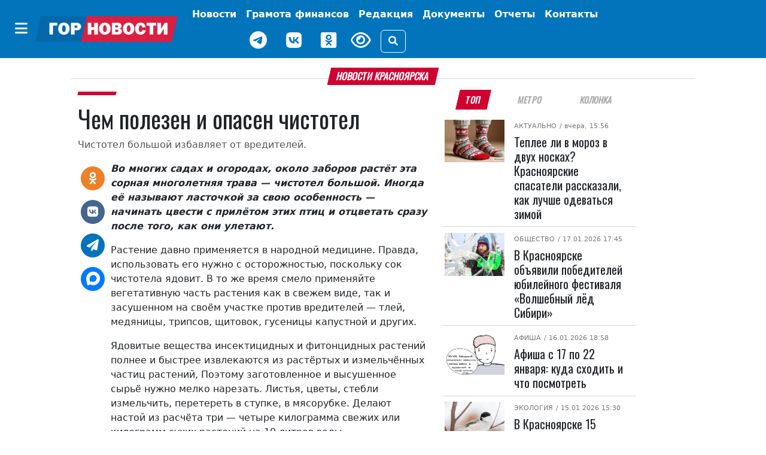

--- FILE ---
content_type: text/html; charset=UTF-8
request_url: https://gornovosti.ru/news/76721/
body_size: 16914
content:
<!DOCTYPE html>
<html lang="ru">
<head>
	<meta charset="utf-8">
	<meta content="width=device-width, initial-scale=1, shrink-to-fit=no" name="viewport">

	<meta property="og:type" content="website">
        <meta property="og:site_name" content="Городские Новости Красноярск">
        <meta property="og:locale" content="ru_RU">

	<meta property="og:title" content="Чем полезен и опасен чистотел | Горновости">
	<meta property="og:description" content="Чистотел большой избавляет от вредителей.. Лента новостей города Красноярска, экономика, культура, спорт, происшествия.">
	<meta property="og:url" content="https://gornovosti.ru/news/76721/">
	<meta property="og:image" content="https://gornovosti.ru">
	<meta name="twitter:card" content="summary_large_image">
	<link rel="preconnect" href="https://fonts.googleapis.com">
	<link rel="preconnect" href="https://fonts.gstatic.com" crossorigin>

	<link rel="icon" type="image/x-icon" href="/favicon.svg">
	<link rel="apple-touch-icon" sizes="180x180" href="/apple-touch-icon.png">
	<link rel="shortcut icon" href="/favicon.ico">
	<link rel="shortcut icon" type="image/png" href="/favicon.png">

	<title>Чем полезен и опасен чистотел | Горновости</title>
<meta http-equiv="Content-Type" content="text/html; charset=UTF-8" />
<meta name="description" content="Чистотел большой избавляет от вредителей.. Лента новостей города Красноярска, экономика, культура, спорт, происшествия." />
<link href="/bitrix/css/dbogdanoff.cookie/style.css?17521210661367" type="text/css"  rel="stylesheet" />
<link href="/local/templates/.default/components/bitrix/news/.default/bitrix/news.detail/.default/style.css?17519765923615" type="text/css"  rel="stylesheet" />
<link href="/local/templates/main/css/bootstrap.5.2.3.min.css?1744968847194901" type="text/css"  data-template-style="true"  rel="stylesheet" />
<link href="/local/templates/main/css/fa.6.1.1.all.min.css?1744968859100782" type="text/css"  data-template-style="true"  rel="stylesheet" />
<link href="/local/templates/main/css/lidrekon-special-hover.min.css?17449690045703" type="text/css"  data-template-style="true"  rel="stylesheet" />
<link href="/local/templates/main/css/jquery.fancybox.min.css?174496548517487" type="text/css"  data-template-style="true"  rel="stylesheet" />
<link href="/local/templates/main/template_styles.css?176283549023221" type="text/css"  data-template-style="true"  rel="stylesheet" />
<script src="/bitrix/js/dbogdanoff.cookie/script.js?17581678973196"></script>


<script src="/local/templates/main/js/4bf124df.js?17449645616713"></script>
<script src="/local/templates/main/js/single_play.js?1744964701262"></script>
<script src="/local/templates/main/js/jquery-3.6.0.min.js?174496535789501"></script>
<script src="/local/templates/main/js/jquery.fancybox.min.js?174496547568253"></script>
<script src="/local/templates/main/js/bootstrap.bundle.min.js?174496538980420"></script>
<script src="/local/templates/main/js/popper.min.js?174496537321004"></script>
<script src="/local/templates/main/js/uhpv-hover-full.min.js?174496540243983"></script>
<script src="/local/templates/main/js/custom.js?17525498354814"></script>

</head>
<body class="">
	<div id="panel"></div>
    <div class="d-flex justify-content-center banner-container top" data-banner-label="top">
    









    </div>
    <header class="main-menu mb-3">
        <nav class="navbar navbar-expand-xl py-1">
            <div class="container-fluid justify-content-center">
                <div class="align-items-center d-flex no-wrap"><button class="btn d-none d-xl-inline-block" type="button" data-bs-toggle="offcanvas" data-bs-target="#offcanvasMenu" aria-controls="offcanvasMenu" name="offcanvas-toggle"><i class="fa-solid fa-bars fs-4 text-white"></i></button><a href="/" class="navbar-brand"><img class="img-fluid" src="/static/img/gornovosti.png" data-fallbacks='["/static/img/gornovosti.svg", "/static/img/gornovosti.webp"]' alt="Городские Новости Красноярск" /></a><button class="navbar-toggler border-0" type="button" data-bs-toggle="collapse" data-bs-target="#navbarSupportedContent" aria-controls="navbarSupportedContent" aria-expanded="false" aria-label="Toggle navigation"><i class="fa-solid fa-bars fs-4 text-white"></i></button></div>
                <div class="collapse navbar-collapse" id="navbarSupportedContent">
                    <ul class="navbar-nav align-items-xl-center flex-wrap">
                        <li class="nav-item"><a class="nav-link text-white fw-bold p-0 m-0" href="index.html"></a></li>
                        <li class="nav-item p-0 m-0 text-center"><a class="nav-link text-white fw-bold d-inline-block d-xl-none" href="index.html#" type="button" data-bs-toggle="offcanvas" data-bs-target="#offcanvasMenu" aria-controls="offcanvasMenu">Категории</a></li>
                        <li class="nav-item d-flex align-items-center justify-content-center "><a class="nav-link text-white fw-bold " href="/news/" target="_self" aria-current="page">
                                Новости
                            </a></li>
                        <li class="nav-item d-flex align-items-center justify-content-center "><a class="nav-link text-white fw-bold tag as-menu" href="/news/category/gramota-finansov/" target="_self" aria-current="page">
                                Грамота финансов
                            </a></li>
                        <li class="nav-item d-flex align-items-center justify-content-center "><a class="nav-link text-white fw-bold " href="/team/" target="_self" aria-current="page">
                                Редакция
                            </a></li>
                        <!--<li class="nav-item d-flex align-items-center justify-content-center "><a class="nav-link text-white fw-bold btn btn-warning px-2" href="/service005/" target="_self" aria-current="page">
                                005
                            </a></li>-->
                        <li class="nav-item d-flex align-items-center justify-content-center "><a class="nav-link text-white fw-bold tag as-menu" href="/dokumenty/" target="_self" aria-current="page">
                                Документы
                            </a></li>
                        <li class="nav-item d-flex align-items-center justify-content-center "><a class="nav-link text-white fw-bold tag as-menu" href="/otchety/" target="_self" aria-current="page">
                                Отчеты
                            </a></li>
                            <li class="nav-item d-flex align-items-center justify-content-center "><a class="nav-link text-white fw-bold tag as-menu" href="/contact/" target="_self" aria-current="page">
                                Контакты
                            </a></li>
                        <div class="d-flex justify-content-center align-items-center flex-wrap">
                            <li class="nav-item weather d-flex">
                                <div id="weather_component" class="nav-link"></div>
                            </li>
                            <li class="nav-item d-flex"><a href="https://t.me/gornovosti" class="me-3 nav-link" aria-label="Наш telegram канал"><i class="fab fa-telegram-plane text-white" style="font-size: 30px;"></i></a></li>
                            <li class="nav-item d-flex"><a href="https://vk.com/gornovostikrsk" class="me-3 nav-link" aria-label="Наша группа в VK"><i class="fab fa-vk text-white" style="font-size: 30px;"></i></a></li>
                            <li class="nav-item d-flex"><a href="https://ok.ru/gornovosti" class="me-3 nav-link" aria-label="Наша группа в одноклассниках"><i class="fab fa-odnoklassniki-square text-white" style="font-size: 30px;"></i></a></li>
                            <li class="nav-item view d-flex"><a href="index.html#" id="specialButton" class="view text-white" title="Версия сайта для слабовидящих"><i class="fa-regular fa-eye me-3" alt="ВЕРСИЯ ДЛЯ СЛАБОВИДЯЩИХ" style="font-size: 30px;"></i></a></li>
                            <li class="nav-item justify-content-sm-end d-flex align-items-center"><button type="button" class="btn btn-outline-light" data-bs-toggle="modal" data-bs-target="#search_modal" data-placement="right" title="Поиск"><i class="fas fa-search"></i></button></li>
                        </div>
                    </ul>
                </div>
            </div>
        </nav>
        <div class="offcanvas offcanvas-start" tabindex="-1" id="offcanvasMenu" aria-labelledby="offcanvasMenuLabel">
            <div class="offcanvas-header border-bottom">
                <h5 class="offcanvas-title text-white w-100 text-center" id="offcanvasMenuLabel">Категории</h5><button type="button" class="btn py-0" data-bs-dismiss="offcanvas" aria-label="Close"><i class="fa-solid fa-xmark fs-4 text-white-50"></i></button>
            </div>
            <div class="offcanvas-body">


			 <div class="cat_menu mx-4 mb-3"><a class="text-white text-decoration-none tag" href="/news/category/400-letie-krasnoyarska/">
         400-летие Красноярска     </a></div>
	
			 <div class="cat_menu mx-4 mb-3"><a class="text-white text-decoration-none tag" href="/news/category/aktualno/">
         Актуально     </a></div>
	
			 <div class="cat_menu mx-4 mb-3"><a class="text-white text-decoration-none tag" href="/news/category/afisha/">
         Афиша     </a></div>
	
			 <div class="cat_menu mx-4 mb-3"><a class="text-white text-decoration-none tag" href="/news/category/biznes/">
         Бизнес     </a></div>
	
			 <div class="cat_menu mx-4 mb-3"><a class="text-white text-decoration-none tag" href="/news/category/geroi-sredi-nas/">
         Герои среди нас     </a></div>
	
			 <div class="cat_menu mx-4 mb-3"><a class="text-white text-decoration-none tag" href="/news/category/gramota-finansov/">
         Грамота финансов     </a></div>
	
			 <div class="cat_menu mx-4 mb-3"><a class="text-white text-decoration-none tag" href="/news/category/detskij-rajon/">
         Детский район     </a></div>
	
			 <div class="cat_menu mx-4 mb-3"><a class="text-white text-decoration-none tag" href="/news/category/dokumenty/">
         Документы     </a></div>
	
			 <div class="cat_menu mx-4 mb-3"><a class="text-white text-decoration-none tag" href="/news/category/zhkkh-i-blagoustroystvo/">
         ЖКХ     </a></div>
	
			 <div class="cat_menu mx-4 mb-3"><a class="text-white text-decoration-none tag" href="/news/category/prospekt-kultury/">
         Культура     </a></div>
	
			 <div class="cat_menu mx-4 mb-3"><a class="text-white text-decoration-none tag" href="/news/category/na-peredovoy-zhizni/">
         На передовой жизни     </a></div>
	
			 <div class="cat_menu mx-4 mb-3"><a class="text-white text-decoration-none tag" href="/news/category/nauka-i-obrazovanie/">
         Наука и образование     </a></div>
	
			 <div class="cat_menu mx-4 mb-3"><a class="text-white text-decoration-none tag" href="/news/category/obereg/">
         Оберег     </a></div>
	
			 <div class="cat_menu mx-4 mb-3"><a class="text-white text-decoration-none tag" href="/news/category/obshchestvo/">
         Общество     </a></div>
	
			 <div class="cat_menu mx-4 mb-3"><a class="text-white text-decoration-none tag" href="/news/category/otkrytyy-mikrofon/">
         Открытый микрофон     </a></div>
	
			 <div class="cat_menu mx-4 mb-3"><a class="text-white text-decoration-none tag" href="/news/category/otchety/">
         Отчеты     </a></div>
	
			 <div class="cat_menu mx-4 mb-3"><a class="text-white text-decoration-none tag" href="/news/category/politika/">
         Политика     </a></div>
	
			 <div class="cat_menu mx-4 mb-3"><a class="text-white text-decoration-none tag" href="/news/category/bezopasnost-i-pravoporyadok/">
         Происшествия     </a></div>
	
			 <div class="cat_menu mx-4 mb-3"><a class="text-white text-decoration-none tag" href="/news/category/psikhologiya/">
         Психология     </a></div>
	
			 <div class="cat_menu mx-4 mb-3"><a class="text-white text-decoration-none tag" href="/news/category/stadion/">
         Спорт     </a></div>
	
			 <div class="cat_menu mx-4 mb-3"><a class="text-white text-decoration-none tag" href="/news/category/stroitelstvo-i-blagoustroystvo/">
         Строительство и благоустройство     </a></div>
	
			 <div class="cat_menu mx-4 mb-3"><a class="text-white text-decoration-none tag" href="/news/category/pro-dvizhenie/">
         Транспорт и дороги     </a></div>
	
			 <div class="cat_menu mx-4 mb-3"><a class="text-white text-decoration-none tag" href="/news/category/turizm-i-puteshestviya/">
         Туризм и путешествия     </a></div>
	
			 <div class="cat_menu mx-4 mb-3"><a class="text-white text-decoration-none tag" href="/news/category/ekologiya/">
         Экология     </a></div>
	
			 <div class="cat_menu mx-4 mb-3"><a class="text-white text-decoration-none tag" href="/news/category/ekonomika/">
         Экономика     </a></div>
	

            </div>
        </div>
    </header>
    <div class="modal search fade" id="search_modal" tabindex="-1" aria-labelledby="search_modalLabel" aria-hidden="true">
        <div class="modal-dialog">
            <div class="modal-content">
                <div class="modal-header">
                    <form class="" action="/search/">
                        <div class="input-group"><input type="search" class="form-control search_field p-0" placeholder="Поиск" value="" name="q"><span class="input-group-text"><button class="search_btn p-0" type="submit"><i class="fas fa-search"></i></button></span></div>
                    </form>
                </div>
            </div>
        </div>
    </div>
    <script>
        document.querySelector("img").onerror = function() {
            let fallbacks = JSON.parse(this.dataset.fallbacks);
            let index = this.dataset.index || 0;
            if (index >= fallbacks.length) return;
            let next = fallbacks[index];
            this.src = next;
            index++;
            this.dataset.index = index;
        };
    </script>

    <div class="container-xl">



<div class="row article-detail-lead px-2 px-lg-5">
	<div class="col-md-12 p-0">
		<h1 class="h6 divider"><span class="block-header mb-2">Новости Красноярска</span></h1>
	</div>
</div>

<div class="row px-2 px-lg-5">
 

      <div class="col-12 col-lg-7">
         <article class="news_xl">
            <h2 class="fs-6 category category-header"><a class="category ff-category-header" href="/news/76721/"></a></h2>

			<h1 class="ff-block-header text-header news news">
               Чем полезен и опасен чистотел            </h1>
            <p class="article-lead">Чистотел большой избавляет от вредителей.</p>


            <div class="blog-post row">

               <aside class="social col-12 col-lg-1 justify-content-center my-3 my-lg-0">
                  <div class="d-flex justify-content-center text-center d-lg-block sticky-top">
                     <div class="py-2"><a href="https://connect.ok.ru/offer?url=https://gornovosti.ru/news/76721/" rel="nofollow" target="_blank"><span class="fa-stack fs-5"><i class="fa-solid fa-circle  odnoklassniki-color fa-stack-2x"></i><i class="fab fa-odnoklassniki fa-stack-1x fa-inverse"></i></span></a></div>
                     <div class="py-2"><a href="http://vkontakte.ru/share.php?url=https://gornovosti.ru/news/76721/" rel="nofollow" target="_blank"><span class="fa-stack fs-5"><i class="fa-solid fa-circle vk-color fa-stack-2x"></i><i class="fab fa-vk fa-stack-1x fa-inverse"></i></span></a></div>
                     <div class="py-2"><a href="https://telegram.me/share/url?text=Главные Gornovosti недели: Чем полезен и опасен чистотел&amp;url=https://gornovosti.ru/news/76721/" rel="nofollow" target="_blank"><span class="fa-stack fs-5"><i class="fa-solid fa-circle telegram-color fa-stack-2x"></i><i class="fa-solid fa-paper-plane fa-stack-1x fa-inverse"></i></span></a></div>
                     <div class="py-2"><a href="https://max.ru/gornovosti" rel="nofollow" target="_blank"><span class="fa-stack fs-5"><i class="fa-solid fa-circle max-color fa-stack-2x"></i><i class="fa-solid fa-max fa-stack-1x fa-inverse"></i></span></a></div>
                  </div>
               </aside>

               <div class="col-12 col-lg-11 news-body ps-3">
                  <div class="article-detail">
																<p><em><strong>Во многих садах и огородах, около заборов растёт эта сорная многолетняя трава — чистотел большой. Иногда её называют ласточкой за свою особенность — начинать цвести с прилётом этих птиц и отцветать сразу после того, как они улетают.</strong></em></p>
<p>Растение давно применяется в народной медицине. Правда, использовать его нужно с осторожностью, поскольку сок чистотела ядовит. В то же время смело применяйте вегетативную часть растения как в свежем виде, так и засушенном на своём участке против вредителей — тлей, медяницы, трипсов, щитовок, гусеницы капустной и других.</p>
<p>Ядовитые вещества инсектицидных и фитонцидных растений полнее и быстрее извлекаются из растёртых и измельчённых частиц растений, Поэтому заготовленное и высушенное сырьё нужно мелко нарезать. Листья, цветы, стебли измельчить, перетереть в ступке, в мясорубке. Делают настой из расчёта три — четыре килограмма свежих или килограмм сухих растений на 10 литров воды.</p>
<p>Для приготовления настоя измельчённый растительный материал помещают в ведро или другую ёмкость, которая имеет плотно прилегающую металлическую крышку.</p>
<p>Высыпают в ёмкость необходимое количество сырья, заливают кипятком, закрывают крышкой. Ёмкость ставят на слабый огонь. Жидкость доводить до кипения не нужно. Но следует, чтобы она хорошо прогрелась. Затем жидкость сливают, охлаждают и процеживают вначале через мелкое металлическое сито, а затем через чистую мешковину или несколько слоёв марли. Если сразу весь приготовленный настой использовать нет возможности, оставляют его на хранение в прохладном тёмном месте.</p>
<p>Можно из чистотела приготовить и отвар — также из измельчённого сырья и в аналогичной посуде. Сначала заливают сырье тёплой или холодной водой. Кипятят в течение 25—30 минут. Ёмкость должна быть закрытой, но не герметично, чтобы выходил пар. По мере испарения воду доливают до первоначального объёма. После приготовления отвар охлаждают и фильтруют (чтобы не засорялся опрыскиватель). Излишки сливают в плотно закрывающуюся посуду и хранят так же, как и настой. Важный момент: на свету настой и отвар быстро теряют свои ядовитые для вредителей и болезней свойства. Поэтому и важно хранить жидкость в тёмном и прохладном месте.</p>
<p>Чтобы обработка поражённых растений была более эффективной, необходимо учитывать следующее: отвары и настои следует наносить на культуры мелко распылёнными. Обрабатывают прежде всего нижнюю часть листьев, где в основном паразитируют вредители и болезни. Наконечник опрыскивателя должен быть на расстоянии 50—60 сантиметров от обрабатываемой поверхности.</p>
<p>При жаркой погоде лучше всего опрыскивать утром, после высыхания росы, или вечером, до её выпадения. При сильном ветре, перед дождём или после него растения не опрыскивают. Настои и отвары перед заливкой в опрыскиватель тщательно фильтруют через марлю.</p>
<p>Опыление растений инсектицидными порошками, в отличие от опрыскивания, проводят после дождя или рано утром по росе — тогда частицы порошка хорошо удерживаются на влажных растениях. Общие нормы расхода рабочей жидкости на одно растение:</p>
<p>— молодые (до пяти лет) плодовые деревья — до двух литров на дерево;</p>
<p>— плодовые деревья — до пяти литров на дерево;</p>
<p>— крыжовник плодоносящий — до литра на куст;</p>
<p>— малина и земляника (виктория) — до полутора литров на 10 кв. метров плантации;</p>
<p>— помидоры и огурцы в защищённом грунте — до литра на 10 кв. метров.</p>
<p>Использование чистотела против капустных белянок, моли, морковной мухи: нужно окуривать порошком растения грядки два-три раза через неделю.</p>
<p>Лучше проводить такую работу во второй половине дня. Если установилась сухая погода, предварительно поливают растения из лейки. А после обработки порошком орошение не проводят. Тогда он сохраняет свой стойкий специфический запах. В результате моль, бабочки и мухи к растениям не подлетают.</p>
<p>Личинки проволочника тоже можно уничтожить средством на основе чистотела. 500 граммов подсушенного сорняка заливают 10 литрами воды и настаивают час. Если смесь стала коричневой, это говорит о её готовности. Смесью поливают почву вокруг поражённой культуры.</p>
<p><em>Использование чистотела в огороде требует соблюдения определённых мер предосторожности: перед началом работы надеть защитные перчатки. После работы руки тщательно вымыть с мылом.</em></p>
										                  </div>

		 
                  <footer class="">
                     <aside class="tags d-flex article-tags flex-wrap align-items-baseline justify-content-around my-3 flex-wrap"><span class="tag-header">ТЕГИ:</span>
										 </aside>

                     <div class="author my-4 d-flex flex-wrap justify-content-end">
<address class="user_sm mb-0 d-flex align-items-center me-4" itemprop="author" itemscope="" itemtype="https://schema.org/Person"><img src="/upload/resize_cache/iblock/f6a/x3c7r0wqzaxrnwum253dkdefel8z33kg/24_24_2/gorodskie.jpg" width="24" height="24" class="img-fluid rounded-circle" itemprop="image">
									   &nbsp;<a href="/author/gorodskie-novosti/" class="ff-block-header text-header text-black-50" itemprop="url"><span itemprop="name">Городские новости</span></a>
						</address>                     </div>
                     <time datetime="2020-07-25+0718:00:00+07:00" class="date small text-muted">Опубликовано: <i class="fa fa-calendar-alt ms-2 me-1"></i>25.07.2020 18:00</time>
                     <aside class="promo-old-school mb-2"><strong>Мы в <a href="https://ok.ru/gornovosti">«Одноклассниках»</a></strong></aside>
                     <aside class="d-none d-lg-flex justify-content-center py-3 banner-container main loaded" data-banner-label="main">
                        <div class="banner_item">
                           <!-- Это заголовок страницы. -->
                           <!-- Yandex.RTB -->
                           <script>window.yaContextCb=window.yaContextCb||[]</script>
                           <script src="https://yandex.ru/ads/system/context.js" async=""></script>
                           <title></title>
                           <!-- Это раздел с контентом сайта. -->
                           <!-- Yandex.RTB R-A-751529-1 -->
                           <div id="yandex_rtb_R-A-751529-1"></div>
                           <script>window.yaContextCb.push(()=>{
                              Ya.Context.AdvManager.render({
                                renderTo: 'yandex_rtb_R-A-751529-1',
                                blockId: 'R-A-751529-1'
                              })
                              })
                           </script>
                        </div>
                     </aside>
                     <aside class="d-none d-lg-flex justify-content-center py-3 banner-container py-3 right d-block d-lg-none" data-banner-label="right"></aside>
                     <aside class="d-none d-lg-flex justify-content-center py-3 banner-container py-3 right_bottom d-block d-lg-none" data-banner-label="right_bottom"></aside>
                  </footer>

               </div>

            </div>
         </article>

      </div>

<!-- <p><a href="/news/">Возврат к списку</a></p> -->


<div class="col-12 col-lg-4 bg-color">
		<ul class="nav nav-tabs fox px-3 px-lg-2 justify-content-around mb-2 border-0" id="Tag" role="tablist">
<li class="nav-item ps-1 ps-lg-0" role="presentation"><button class="nav-link active" id="b-tab-1" data-bs-toggle="tab" data-bs-target="#ntab-pane1" type="button" role="tab" aria-controls="ntab-pane1" aria-selected="true">ТОП</button> </li><li class="nav-item" role="presentation"><button class="nav-link" id="b-tab-2" data-bs-toggle="tab" data-bs-target="#ntab-pane2" type="button" role="tab" aria-controls="ntab-pane2" aria-selected="true">Метро</button> </li><li class="nav-item" role="presentation"><button class="nav-link" id="b-tab-3" data-bs-toggle="tab" data-bs-target="#ntab-pane3" type="button" role="tab" aria-controls="ntab-pane3" aria-selected="true">Колонка</button> </li>		</ul>
		<div class="tab-content sticky-top" style="top:.5rem;" id="TagContent">
		<div class="tab-pane fade show active" id="ntab-pane1" role="tabpanel" aria-labelledby="b-tab-1" tabindex="0">

                        <div class="row m-0 news news_md no-gutters" id="bx_651765591_135315">
                            <div class="col-sm-4 col-12 px-lg-1">
                                <figure class=" position-relative"><a href="/news/teplee-li-v-moroz-v-dvukh-noskakh-krasnoyarskie-spasateli-rasskazali-kak-luchshe-odevatsya-zimoy/"><img src="/upload/resize_cache/iblock/916/a7elu7p11ct1qu08khia0ky8dlu1uqnz/128_92_2/noski.jpg" srcset="/upload/resize_cache/iblock/916/a7elu7p11ct1qu08khia0ky8dlu1uqnz/128_92_2/noski.jpg 128w, /upload/resize_cache/iblock/916/a7elu7p11ct1qu08khia0ky8dlu1uqnz/284_204_2/noski.jpg 284w, /upload/resize_cache/iblock/916/a7elu7p11ct1qu08khia0ky8dlu1uqnz/487_350_2/noski.jpg 487w" class="d-block w-100 img-fluid" alt="Теплее ли в мороз в двух носках? Красноярские спасатели рассказали, как лучше одеваться зимой" width="128" height="92" loading="lazy"></a></figure>
                            </div>
                            <div class="col-sm-8 col-12 position-relative">
                                <div class="category"><span class="subcategory"><a href="/news/category/aktualno/">Актуально</a></span>
								<time datetime="2026-01-19+0715:56:47+07:00"> / вчера, 15:56</time></div>
                                <h5 class="pt-2 ff-block-header text-header mb-0 news news"><a href="/news/teplee-li-v-moroz-v-dvukh-noskakh-krasnoyarskie-spasateli-rasskazali-kak-luchshe-odevatsya-zimoy/" class="ff-block-header text-header">Теплее ли в мороз в двух носках? Красноярские спасатели рассказали, как лучше одеваться зимой</a></h5>
                            </div>
                        </div>

                        <div class="row m-0 news news_md no-gutters" id="bx_651765591_135277">
                            <div class="col-sm-4 col-12 px-lg-1">
                                <figure class=" position-relative"><a href="/news/v-krasnoyarske-obyavili-pobediteley-yubileynogo-festivalya-volshebnyy-lyed-sibiri/"><img src="/upload/resize_cache/iblock/a47/t3t3zk0ee5b1215uj2dmxiel0lni7xuv/128_92_2/photo_2026_01_14_17_30_09.jpg" srcset="/upload/resize_cache/iblock/a47/t3t3zk0ee5b1215uj2dmxiel0lni7xuv/128_92_2/photo_2026_01_14_17_30_09.jpg 128w, /upload/resize_cache/iblock/a47/t3t3zk0ee5b1215uj2dmxiel0lni7xuv/284_204_2/photo_2026_01_14_17_30_09.jpg 284w, /upload/resize_cache/iblock/a47/t3t3zk0ee5b1215uj2dmxiel0lni7xuv/487_350_2/photo_2026_01_14_17_30_09.jpg 487w" class="d-block w-100 img-fluid" alt="В Красноярске объявили победителей юбилейного фестиваля «Волшебный лёд Сибири»" width="128" height="92" loading="lazy"></a></figure>
                            </div>
                            <div class="col-sm-8 col-12 position-relative">
                                <div class="category"><span class="subcategory"><a href="/news/category/obshchestvo/">Общество</a></span>
								<time datetime="2026-01-17+0717:45:28+07:00"> / 17.01.2026 17:45</time></div>
                                <h5 class="pt-2 ff-block-header text-header mb-0 news news"><a href="/news/v-krasnoyarske-obyavili-pobediteley-yubileynogo-festivalya-volshebnyy-lyed-sibiri/" class="ff-block-header text-header">В Красноярске объявили победителей юбилейного фестиваля «Волшебный лёд Сибири»</a></h5>
                            </div>
                        </div>

                        <div class="row m-0 news news_md no-gutters" id="bx_651765591_135260">
                            <div class="col-sm-4 col-12 px-lg-1">
                                <figure class=" position-relative"><a href="/news/afisha-s-17-po-22-yanvarya-kuda-skhodit-i-chto-posmotret/"><img src="/upload/resize_cache/iblock/797/p3iz9djlyp4i80020mnjwljsrpk6p0c7/128_92_2/wusGfWRRYKEnXfFXaKiryBPMcikLE1ZDzlXIizb_Rcsyq_uroBu7a4VUldUA6hVPYxwM3_BdpaFDAEj4vO8q5v6N.jpg" srcset="/upload/resize_cache/iblock/797/p3iz9djlyp4i80020mnjwljsrpk6p0c7/128_92_2/wusGfWRRYKEnXfFXaKiryBPMcikLE1ZDzlXIizb_Rcsyq_uroBu7a4VUldUA6hVPYxwM3_BdpaFDAEj4vO8q5v6N.jpg 128w, /upload/resize_cache/iblock/797/p3iz9djlyp4i80020mnjwljsrpk6p0c7/284_204_2/wusGfWRRYKEnXfFXaKiryBPMcikLE1ZDzlXIizb_Rcsyq_uroBu7a4VUldUA6hVPYxwM3_BdpaFDAEj4vO8q5v6N.jpg 284w, /upload/resize_cache/iblock/797/p3iz9djlyp4i80020mnjwljsrpk6p0c7/487_350_2/wusGfWRRYKEnXfFXaKiryBPMcikLE1ZDzlXIizb_Rcsyq_uroBu7a4VUldUA6hVPYxwM3_BdpaFDAEj4vO8q5v6N.jpg 487w" class="d-block w-100 img-fluid" alt="Афиша с 17 по 22 января: куда сходить и что посмотреть" width="128" height="92" loading="lazy"></a></figure>
                            </div>
                            <div class="col-sm-8 col-12 position-relative">
                                <div class="category"><span class="subcategory"><a href="/news/category/afisha/">Афиша</a></span>
								<time datetime="2026-01-16+0718:58:56+07:00"> / 16.01.2026 18:58</time></div>
                                <h5 class="pt-2 ff-block-header text-header mb-0 news news"><a href="/news/afisha-s-17-po-22-yanvarya-kuda-skhodit-i-chto-posmotret/" class="ff-block-header text-header">Афиша с 17 по 22 января: куда сходить и что посмотреть</a></h5>
                            </div>
                        </div>

                        <div class="row m-0 news news_md no-gutters" id="bx_651765591_135197">
                            <div class="col-sm-4 col-12 px-lg-1">
                                <figure class=" position-relative"><a href="/news/v-krasnoyarske-15-yanvarya-otmechayut-den-zimuyushchikh-ptits/"><img src="/upload/resize_cache/iblock/60f/vwyzgzglw8407djnvzx976xmo4lv50ye/128_92_2/photo_6_2026_01_15_13_21_28.jpg" srcset="/upload/resize_cache/iblock/60f/vwyzgzglw8407djnvzx976xmo4lv50ye/128_92_2/photo_6_2026_01_15_13_21_28.jpg 128w, /upload/resize_cache/iblock/60f/vwyzgzglw8407djnvzx976xmo4lv50ye/284_204_2/photo_6_2026_01_15_13_21_28.jpg 284w, /upload/resize_cache/iblock/60f/vwyzgzglw8407djnvzx976xmo4lv50ye/487_350_2/photo_6_2026_01_15_13_21_28.jpg 487w" class="d-block w-100 img-fluid" alt="В Красноярске 15 января отмечают День зимующих птиц" width="128" height="92" loading="lazy"></a></figure>
                            </div>
                            <div class="col-sm-8 col-12 position-relative">
                                <div class="category"><span class="subcategory"><a href="/news/category/ekologiya/">Экология</a></span>
								<time datetime="2026-01-15+0715:30:41+07:00"> / 15.01.2026 15:30</time></div>
                                <h5 class="pt-2 ff-block-header text-header mb-0 news news"><a href="/news/v-krasnoyarske-15-yanvarya-otmechayut-den-zimuyushchikh-ptits/" class="ff-block-header text-header">В Красноярске 15 января отмечают День зимующих птиц</a></h5>
                            </div>
                        </div>

                        <div class="row m-0 news news_md no-gutters" id="bx_651765591_135166">
                            <div class="col-sm-4 col-12 px-lg-1">
                                <figure class=" position-relative"><a href="/news/zimnie-sny-v-ledyanom-obramlenii-kak-rabotayut-skulptory-volshebnogo-lda-sibiri/"><img src="/upload/resize_cache/iblock/eb1/r7tv273r083h1rxmv038pj5n9uiputp0/128_92_2/IMG_0383.jpg" srcset="/upload/resize_cache/iblock/eb1/r7tv273r083h1rxmv038pj5n9uiputp0/128_92_2/IMG_0383.jpg 128w, /upload/resize_cache/iblock/eb1/r7tv273r083h1rxmv038pj5n9uiputp0/284_204_2/IMG_0383.jpg 284w, /upload/resize_cache/iblock/eb1/r7tv273r083h1rxmv038pj5n9uiputp0/487_350_2/IMG_0383.jpg 487w" class="d-block w-100 img-fluid" alt="Зимние сны в ледяном обрамлении: как работают скульпторы «Волшебного льда Сибири»" width="128" height="92" loading="lazy"></a></figure>
                            </div>
                            <div class="col-sm-8 col-12 position-relative">
                                <div class="category"><span class="subcategory"><a href="/news/category/prospekt-kultury/">Культура</a></span>
								<time datetime="2026-01-14+0717:24:25+07:00"> / 14.01.2026 17:24</time></div>
                                <h5 class="pt-2 ff-block-header text-header mb-0 news news"><a href="/news/zimnie-sny-v-ledyanom-obramlenii-kak-rabotayut-skulptory-volshebnogo-lda-sibiri/" class="ff-block-header text-header">Зимние сны в ледяном обрамлении: как работают скульпторы «Волшебного льда Сибири»</a></h5>
                            </div>
                        </div>

                        <div class="row m-0 news news_md no-gutters" id="bx_651765591_135143">
                            <div class="col-sm-4 col-12 px-lg-1">
                                <figure class=" position-relative"><a href="/news/s-nachala-zimy-iz-krasnoyarska-vyvezli-168-tysyach-kubov-snega/"><img src="/upload/resize_cache/iblock/ada/q8vsigv1xqio5vn7vbqonkglw1e6fv6p/128_92_2/Skrinshot-14_01_2026-110654.jpg" srcset="/upload/resize_cache/iblock/ada/q8vsigv1xqio5vn7vbqonkglw1e6fv6p/128_92_2/Skrinshot-14_01_2026-110654.jpg 128w, /upload/resize_cache/iblock/ada/q8vsigv1xqio5vn7vbqonkglw1e6fv6p/284_204_2/Skrinshot-14_01_2026-110654.jpg 284w, /upload/resize_cache/iblock/ada/q8vsigv1xqio5vn7vbqonkglw1e6fv6p/487_350_2/Skrinshot-14_01_2026-110654.jpg 487w" class="d-block w-100 img-fluid" alt="С начала зимы из Красноярска вывезли 168 тысяч кубов снега" width="128" height="92" loading="lazy"></a></figure>
                            </div>
                            <div class="col-sm-8 col-12 position-relative">
                                <div class="category"><span class="subcategory"><a href="/news/category/obshchestvo/">Общество</a></span>
								<time datetime="2026-01-14+0711:33:01+07:00"> / 14.01.2026 11:33</time></div>
                                <h5 class="pt-2 ff-block-header text-header mb-0 news news"><a href="/news/s-nachala-zimy-iz-krasnoyarska-vyvezli-168-tysyach-kubov-snega/" class="ff-block-header text-header">С начала зимы из Красноярска вывезли 168 тысяч кубов снега</a></h5>
                            </div>
                        </div>

                        <div class="row m-0 news news_md no-gutters" id="bx_651765591_135141">
                            <div class="col-sm-4 col-12 px-lg-1">
                                <figure class=" position-relative"><a href="/news/skolko-krasnoyartsy-budut-platit-za-zhkkh-v-2026-godu/"><img src="/upload/resize_cache/medialibrary/900/nhl5fc53hnaxdlclurscygkidefwnq7x/128_92_2/a2e48b2bbe3c64ebb8b35855901a92ed.jpg" srcset="/upload/resize_cache/medialibrary/900/nhl5fc53hnaxdlclurscygkidefwnq7x/128_92_2/a2e48b2bbe3c64ebb8b35855901a92ed.jpg 128w, /upload/resize_cache/medialibrary/900/nhl5fc53hnaxdlclurscygkidefwnq7x/284_204_2/a2e48b2bbe3c64ebb8b35855901a92ed.jpg 284w, /upload/resize_cache/medialibrary/900/nhl5fc53hnaxdlclurscygkidefwnq7x/487_350_2/a2e48b2bbe3c64ebb8b35855901a92ed.jpg 487w" class="d-block w-100 img-fluid" alt="Сколько красноярцы будут платить за ЖКХ в 2026 году?" width="128" height="92" loading="lazy"></a></figure>
                            </div>
                            <div class="col-sm-8 col-12 position-relative">
                                <div class="category"><span class="subcategory"><a href="/news/category/zhkkh-i-blagoustroystvo/">ЖКХ</a></span>
								<time datetime="2026-01-14+0710:37:43+07:00"> / 14.01.2026 10:37</time></div>
                                <h5 class="pt-2 ff-block-header text-header mb-0 news news"><a href="/news/skolko-krasnoyartsy-budut-platit-za-zhkkh-v-2026-godu/" class="ff-block-header text-header">Сколько красноярцы будут платить за ЖКХ в 2026 году?</a></h5>
                            </div>
                        </div>


		</div>
				<div class="tab-pane fade" id="ntab-pane2" role="tabpanel" aria-labelledby="b-tab-2" tabindex="0">

                        <div class="row m-0 news news_md no-gutters" id="bx_1373509569_134599">
                            <div class="col-sm-4 col-12 px-lg-1">
                                <figure class=" position-relative"><a href="/news/v-krasnoyarske-ishchut-podryadchika-dlya-zamorozki-grunta-pri-stroitelstve-metro/"><img src="/upload/resize_cache/iblock/8d0/9cu4dcbm9teu91np3e9i075qgh4p0woo/128_92_2/metro_dima.jpg" srcset="/upload/resize_cache/iblock/8d0/9cu4dcbm9teu91np3e9i075qgh4p0woo/128_92_2/metro_dima.jpg 128w, /upload/resize_cache/iblock/8d0/9cu4dcbm9teu91np3e9i075qgh4p0woo/284_204_2/metro_dima.jpg 284w, /upload/resize_cache/iblock/8d0/9cu4dcbm9teu91np3e9i075qgh4p0woo/487_350_2/metro_dima.jpg 487w" class="d-block w-100 img-fluid" alt="В Красноярске ищут подрядчика для заморозки грунта при строительстве метро" width="128" height="92" loading="lazy"></a></figure>
                            </div>
                            <div class="col-sm-8 col-12 position-relative">
                                <div class="category"><span class="subcategory"><a href="/news/category/stroitelstvo-i-blagoustroystvo/">Строительство и благоустройство</a></span>
								<time datetime="2025-12-23+0708:32:09+07:00"> / 23.12.2025 08:32</time></div>
                                <h5 class="pt-2 ff-block-header text-header mb-0 news news"><a href="/news/v-krasnoyarske-ishchut-podryadchika-dlya-zamorozki-grunta-pri-stroitelstve-metro/" class="ff-block-header text-header">В Красноярске ищут подрядчика для заморозки грунта при строительстве метро</a></h5>
                            </div>
                        </div>

                        <div class="row m-0 news news_md no-gutters" id="bx_1373509569_133237">
                            <div class="col-sm-4 col-12 px-lg-1">
                                <figure class=" position-relative"><a href="/news/kak-stroili-krasnoyarskoe-metro-/"><img src="/upload/resize_cache/iblock/8d0/9cu4dcbm9teu91np3e9i075qgh4p0woo/128_92_2/metro_dima.jpg" srcset="/upload/resize_cache/iblock/8d0/9cu4dcbm9teu91np3e9i075qgh4p0woo/128_92_2/metro_dima.jpg 128w, /upload/resize_cache/iblock/8d0/9cu4dcbm9teu91np3e9i075qgh4p0woo/284_204_2/metro_dima.jpg 284w, /upload/resize_cache/iblock/8d0/9cu4dcbm9teu91np3e9i075qgh4p0woo/487_350_2/metro_dima.jpg 487w" class="d-block w-100 img-fluid" alt="Как строили красноярское метро? " width="128" height="92" loading="lazy"></a></figure>
                            </div>
                            <div class="col-sm-8 col-12 position-relative">
                                <div class="category"><span class="subcategory"><a href="/news/category/stroitelstvo-i-blagoustroystvo/">Строительство и благоустройство</a></span>
								<time datetime="2025-11-16+0713:19:31+07:00"> / 16.11.2025 13:19</time></div>
                                <h5 class="pt-2 ff-block-header text-header mb-0 news news"><a href="/news/kak-stroili-krasnoyarskoe-metro-/" class="ff-block-header text-header">Как строили красноярское метро? </a></h5>
                            </div>
                        </div>

                        <div class="row m-0 news news_md no-gutters" id="bx_1373509569_133190">
                            <div class="col-sm-4 col-12 px-lg-1">
                                <figure class=" position-relative"><a href="/news/tonneleprokhodcheskiy-shchit-evgeniya-proshel-pervye-500-metrov-v-krasnoyarske/"><img src="/upload/resize_cache/iblock/dcd/3q2hl4lyusxdbxbakuw8dxd95xf1jygt/128_92_2/Skrinshot-14_11_2025-152118.jpg" srcset="/upload/resize_cache/iblock/dcd/3q2hl4lyusxdbxbakuw8dxd95xf1jygt/128_92_2/Skrinshot-14_11_2025-152118.jpg 128w, /upload/resize_cache/iblock/dcd/3q2hl4lyusxdbxbakuw8dxd95xf1jygt/284_204_2/Skrinshot-14_11_2025-152118.jpg 284w, /upload/resize_cache/iblock/dcd/3q2hl4lyusxdbxbakuw8dxd95xf1jygt/487_350_2/Skrinshot-14_11_2025-152118.jpg 487w" class="d-block w-100 img-fluid" alt="Тоннелепроходческий щит «Евгения» прошел первые 500 метров в Красноярске" width="128" height="92" loading="lazy"></a></figure>
                            </div>
                            <div class="col-sm-8 col-12 position-relative">
                                <div class="category"><span class="subcategory"><a href="/news/category/pro-dvizhenie/">Транспорт и дороги</a></span>
								<time datetime="2025-11-14+0715:25:05+07:00"> / 14.11.2025 15:25</time></div>
                                <h5 class="pt-2 ff-block-header text-header mb-0 news news"><a href="/news/tonneleprokhodcheskiy-shchit-evgeniya-proshel-pervye-500-metrov-v-krasnoyarske/" class="ff-block-header text-header">Тоннелепроходческий щит «Евгения» прошел первые 500 метров в Красноярске</a></h5>
                            </div>
                        </div>

                        <div class="row m-0 news news_md no-gutters" id="bx_1373509569_131916">
                            <div class="col-sm-4 col-12 px-lg-1">
                                <figure class=" position-relative"><a href="/news/v-krasnoyarske-nachali-podgotovku-kotlovana-dlya-budushchey-stantsii-metro-ul-karla-marksa/"><img src="/upload/resize_cache/iblock/8d0/9cu4dcbm9teu91np3e9i075qgh4p0woo/128_92_2/metro_dima.jpg" srcset="/upload/resize_cache/iblock/8d0/9cu4dcbm9teu91np3e9i075qgh4p0woo/128_92_2/metro_dima.jpg 128w, /upload/resize_cache/iblock/8d0/9cu4dcbm9teu91np3e9i075qgh4p0woo/284_204_2/metro_dima.jpg 284w, /upload/resize_cache/iblock/8d0/9cu4dcbm9teu91np3e9i075qgh4p0woo/487_350_2/metro_dima.jpg 487w" class="d-block w-100 img-fluid" alt="В Красноярске начали подготовку котлована для будущей станции метро «Ул. Карла Маркса»" width="128" height="92" loading="lazy"></a></figure>
                            </div>
                            <div class="col-sm-8 col-12 position-relative">
                                <div class="category"><span class="subcategory"></span>
								<time datetime="2025-10-10+0717:23:01+07:00"> / 10.10.2025 17:23</time></div>
                                <h5 class="pt-2 ff-block-header text-header mb-0 news news"><a href="/news/v-krasnoyarske-nachali-podgotovku-kotlovana-dlya-budushchey-stantsii-metro-ul-karla-marksa/" class="ff-block-header text-header">В Красноярске начали подготовку котлована для будущей станции метро «Ул. Карла Маркса»</a></h5>
                            </div>
                        </div>

                        <div class="row m-0 news news_md no-gutters" id="bx_1373509569_131182">
                            <div class="col-sm-4 col-12 px-lg-1">
                                <figure class=" position-relative"><a href="/news/obratnogo-khoda-net-v-krasnoyarske-zapustili-pyatyy-tonneleprokhodcheskiy-kompleks/"><img src="/upload/resize_cache/iblock/8b4/6vtpvuo5th65y3l1kwffz0gr8pdgsl5y/128_92_2/shchit_irina_shuklin.jpg" srcset="/upload/resize_cache/iblock/8b4/6vtpvuo5th65y3l1kwffz0gr8pdgsl5y/128_92_2/shchit_irina_shuklin.jpg 128w, /upload/resize_cache/iblock/8b4/6vtpvuo5th65y3l1kwffz0gr8pdgsl5y/284_204_2/shchit_irina_shuklin.jpg 284w, /upload/resize_cache/iblock/8b4/6vtpvuo5th65y3l1kwffz0gr8pdgsl5y/487_350_2/shchit_irina_shuklin.jpg 487w" class="d-block w-100 img-fluid" alt="«Обратного хода нет»: в Красноярске запустили пятый тоннелепроходческий комплекс" width="128" height="92" loading="lazy"></a></figure>
                            </div>
                            <div class="col-sm-8 col-12 position-relative">
                                <div class="category"><span class="subcategory"><a href="/news/category/stroitelstvo-i-blagoustroystvo/">Строительство и благоустройство</a></span>
								<time datetime="2025-09-24+0711:19:16+07:00"> / 24.09.2025 11:19</time></div>
                                <h5 class="pt-2 ff-block-header text-header mb-0 news news"><a href="/news/obratnogo-khoda-net-v-krasnoyarske-zapustili-pyatyy-tonneleprokhodcheskiy-kompleks/" class="ff-block-header text-header">«Обратного хода нет»: в Красноярске запустили пятый тоннелепроходческий комплекс</a></h5>
                            </div>
                        </div>

                        <div class="row m-0 news news_md no-gutters" id="bx_1373509569_131166">
                            <div class="col-sm-4 col-12 px-lg-1">
                                <figure class=" position-relative"><a href="/news/fedor-bondarchuk-poobshchalsya-s-krasnoyarskimi-metrostroitelyami/"><img src="/upload/resize_cache/iblock/c22/8k1qfxub9q0sunkl6url96ys1fswain1/128_92_2/68d28580c0d24_S2KBzHm1oZiS69xrqVZoiquneRWKkPGwde3FToFjK31QB4Ny7HOONdKqP56TfeJbeEY4cGbQ5A1DUOSdYffQAWLQ.jpg" srcset="/upload/resize_cache/iblock/c22/8k1qfxub9q0sunkl6url96ys1fswain1/128_92_2/68d28580c0d24_S2KBzHm1oZiS69xrqVZoiquneRWKkPGwde3FToFjK31QB4Ny7HOONdKqP56TfeJbeEY4cGbQ5A1DUOSdYffQAWLQ.jpg 128w, /upload/resize_cache/iblock/c22/8k1qfxub9q0sunkl6url96ys1fswain1/284_204_2/68d28580c0d24_S2KBzHm1oZiS69xrqVZoiquneRWKkPGwde3FToFjK31QB4Ny7HOONdKqP56TfeJbeEY4cGbQ5A1DUOSdYffQAWLQ.jpg 284w, /upload/resize_cache/iblock/c22/8k1qfxub9q0sunkl6url96ys1fswain1/487_350_2/68d28580c0d24_S2KBzHm1oZiS69xrqVZoiquneRWKkPGwde3FToFjK31QB4Ny7HOONdKqP56TfeJbeEY4cGbQ5A1DUOSdYffQAWLQ.jpg 487w" class="d-block w-100 img-fluid" alt="Федор Бондарчук  пообщался с красноярскими метростроителями" width="128" height="92" loading="lazy"></a></figure>
                            </div>
                            <div class="col-sm-8 col-12 position-relative">
                                <div class="category"><span class="subcategory"><a href="/news/category/obshchestvo/">Общество</a></span>
								<time datetime="2025-09-23+0718:26:35+07:00"> / 23.09.2025 18:26</time></div>
                                <h5 class="pt-2 ff-block-header text-header mb-0 news news"><a href="/news/fedor-bondarchuk-poobshchalsya-s-krasnoyarskimi-metrostroitelyami/" class="ff-block-header text-header">Федор Бондарчук  пообщался с красноярскими метростроителями</a></h5>
                            </div>
                        </div>

                        <div class="row m-0 news news_md no-gutters" id="bx_1373509569_131165">
                            <div class="col-sm-4 col-12 px-lg-1">
                                <figure class=" position-relative"><a href="/news/metro-v-spalnye-mikrorayony-krasnoyarska-pridyet-po-zemle/"><img src="/upload/resize_cache/iblock/66f/jcquuyts8jw34ec1w08bfjnyxzoc86m2/128_92_2/kotyubkov-metro.jpg" srcset="/upload/resize_cache/iblock/66f/jcquuyts8jw34ec1w08bfjnyxzoc86m2/128_92_2/kotyubkov-metro.jpg 128w, /upload/resize_cache/iblock/66f/jcquuyts8jw34ec1w08bfjnyxzoc86m2/284_204_2/kotyubkov-metro.jpg 284w, /upload/resize_cache/iblock/66f/jcquuyts8jw34ec1w08bfjnyxzoc86m2/487_350_2/kotyubkov-metro.jpg 487w" class="d-block w-100 img-fluid" alt="Метро в спальные микрорайоны Красноярска придёт по земле" width="128" height="92" loading="lazy"></a></figure>
                            </div>
                            <div class="col-sm-8 col-12 position-relative">
                                <div class="category"><span class="subcategory"><a href="/news/category/stroitelstvo-i-blagoustroystvo/">Строительство и благоустройство</a></span>
								<time datetime="2025-09-23+0718:08:20+07:00"> / 23.09.2025 18:08</time></div>
                                <h5 class="pt-2 ff-block-header text-header mb-0 news news"><a href="/news/metro-v-spalnye-mikrorayony-krasnoyarska-pridyet-po-zemle/" class="ff-block-header text-header">Метро в спальные микрорайоны Красноярска придёт по земле</a></h5>
                            </div>
                        </div>


		</div>
				<div class="tab-pane fade" id="ntab-pane3" role="tabpanel" aria-labelledby="b-tab-3" tabindex="0">

                        <div class="row m-0 news news_md no-gutters" id="bx_3485106786_135210">
                            <div class="col-sm-4 col-12 px-lg-1">
                                <figure class=" position-relative"><a href="/news/iz-frantsii-v-sibir-basketbolist-daniil-kasatkin-stal-igrokom-eniseya/"><img src="/upload/resize_cache/iblock/2eb/dd4oyxgh2s8g4gklhb7izr8vvkfa53cf/128_92_2/Opera-Snimok_2026_01_15_170225_vk.com.png" srcset="/upload/resize_cache/iblock/2eb/dd4oyxgh2s8g4gklhb7izr8vvkfa53cf/128_92_2/Opera-Snimok_2026_01_15_170225_vk.com.png 128w, /upload/resize_cache/iblock/2eb/dd4oyxgh2s8g4gklhb7izr8vvkfa53cf/284_204_2/Opera-Snimok_2026_01_15_170225_vk.com.png 284w, /upload/resize_cache/iblock/2eb/dd4oyxgh2s8g4gklhb7izr8vvkfa53cf/487_350_2/Opera-Snimok_2026_01_15_170225_vk.com.png 487w" class="d-block w-100 img-fluid" alt="Из Франции в Сибирь: Баскетболист Даниил Касаткин стал игроком «Енисея»" width="128" height="92" loading="lazy"></a></figure>
                            </div>
                            <div class="col-sm-8 col-12 position-relative">
                                <div class="category"><span class="subcategory"><a href="/news/category/stadion/">Спорт</a></span>
								<time datetime="2026-01-15+0716:58:20+07:00"> / 15.01.2026 16:58</time></div>
                                <h5 class="pt-2 ff-block-header text-header mb-0 news news"><a href="/news/iz-frantsii-v-sibir-basketbolist-daniil-kasatkin-stal-igrokom-eniseya/" class="ff-block-header text-header">Из Франции в Сибирь: Баскетболист Даниил Касаткин стал игроком «Енисея»</a></h5>
                            </div>
                        </div>

                        <div class="row m-0 news news_md no-gutters" id="bx_3485106786_134712">
                            <div class="col-sm-4 col-12 px-lg-1">
                                <figure class=" position-relative"><a href="/news/v-kraevedcheskom-muzee-budet-interesno-i-detyam-i-vzroslym/"><img src="/upload/resize_cache/iblock/7c4/ks2eb825zdynkux2i4evvph2257t2krs/128_92_2/IMG_0703.jpg" srcset="/upload/resize_cache/iblock/7c4/ks2eb825zdynkux2i4evvph2257t2krs/128_92_2/IMG_0703.jpg 128w, /upload/resize_cache/iblock/7c4/ks2eb825zdynkux2i4evvph2257t2krs/284_204_2/IMG_0703.jpg 284w, /upload/resize_cache/iblock/7c4/ks2eb825zdynkux2i4evvph2257t2krs/487_350_2/IMG_0703.jpg 487w" class="d-block w-100 img-fluid" alt="В краеведческом музее будет интересно и детям, и взрослым" width="128" height="92" loading="lazy"></a></figure>
                            </div>
                            <div class="col-sm-8 col-12 position-relative">
                                <div class="category"><span class="subcategory"><a href="/news/category/obshchestvo/">Общество</a></span>
								<time datetime="2025-12-26+0707:00:00+07:00"> / 26.12.2025 07:00</time></div>
                                <h5 class="pt-2 ff-block-header text-header mb-0 news news"><a href="/news/v-kraevedcheskom-muzee-budet-interesno-i-detyam-i-vzroslym/" class="ff-block-header text-header">В краеведческом музее будет интересно и детям, и взрослым</a></h5>
                            </div>
                        </div>

                        <div class="row m-0 news news_md no-gutters" id="bx_3485106786_134711">
                            <div class="col-sm-4 col-12 px-lg-1">
                                <figure class=" position-relative"><a href="/news/novyy-god-po-arkticheski/"><img src="/upload/resize_cache/iblock/fa3/11c88jiak8r5b3zetd4myuzo2zeopc83/128_92_2/Opera-Snimok_2025_12_25_150919_severin60.livejournal.com.png" srcset="/upload/resize_cache/iblock/fa3/11c88jiak8r5b3zetd4myuzo2zeopc83/128_92_2/Opera-Snimok_2025_12_25_150919_severin60.livejournal.com.png 128w, /upload/resize_cache/iblock/fa3/11c88jiak8r5b3zetd4myuzo2zeopc83/284_204_2/Opera-Snimok_2025_12_25_150919_severin60.livejournal.com.png 284w, /upload/resize_cache/iblock/fa3/11c88jiak8r5b3zetd4myuzo2zeopc83/487_350_2/Opera-Snimok_2025_12_25_150919_severin60.livejournal.com.png 487w" class="d-block w-100 img-fluid" alt="Новый год «по-арктически»" width="128" height="92" loading="lazy"></a></figure>
                            </div>
                            <div class="col-sm-8 col-12 position-relative">
                                <div class="category"><span class="subcategory"><a href="/news/category/obshchestvo/">Общество</a></span>
								<time datetime="2025-12-25+0715:16:45+07:00"> / 25.12.2025 15:16</time></div>
                                <h5 class="pt-2 ff-block-header text-header mb-0 news news"><a href="/news/novyy-god-po-arkticheski/" class="ff-block-header text-header">Новый год «по-арктически»</a></h5>
                            </div>
                        </div>

                        <div class="row m-0 news news_md no-gutters" id="bx_3485106786_134673">
                            <div class="col-sm-4 col-12 px-lg-1">
                                <figure class=" position-relative"><a href="/news/kak-zagadyvat-zhelaniya-tak-chtoby-oni-sbyvalis/"><img src="/upload/resize_cache/iblock/dce/4x4a83ya125lq84o1ranaz92ex4pka9z/128_92_2/JuunyqlL07C6wM18MWHpXDb8At8L14MF7MVgpQ4HdNEEQowMaVSQmlLkt9t48ejunrzMa9h3XOM0Q5iKEIOVTunE.jpg" srcset="/upload/resize_cache/iblock/dce/4x4a83ya125lq84o1ranaz92ex4pka9z/128_92_2/JuunyqlL07C6wM18MWHpXDb8At8L14MF7MVgpQ4HdNEEQowMaVSQmlLkt9t48ejunrzMa9h3XOM0Q5iKEIOVTunE.jpg 128w, /upload/resize_cache/iblock/dce/4x4a83ya125lq84o1ranaz92ex4pka9z/284_204_2/JuunyqlL07C6wM18MWHpXDb8At8L14MF7MVgpQ4HdNEEQowMaVSQmlLkt9t48ejunrzMa9h3XOM0Q5iKEIOVTunE.jpg 284w, /upload/resize_cache/iblock/dce/4x4a83ya125lq84o1ranaz92ex4pka9z/487_350_2/JuunyqlL07C6wM18MWHpXDb8At8L14MF7MVgpQ4HdNEEQowMaVSQmlLkt9t48ejunrzMa9h3XOM0Q5iKEIOVTunE.jpg 487w" class="d-block w-100 img-fluid" alt="Как загадывать желания так, чтобы они сбывались?" width="128" height="92" loading="lazy"></a></figure>
                            </div>
                            <div class="col-sm-8 col-12 position-relative">
                                <div class="category"><span class="subcategory"><a href="/news/category/obshchestvo/">Общество</a></span>
								<time datetime="2025-12-25+0707:00:00+07:00"> / 25.12.2025 07:00</time></div>
                                <h5 class="pt-2 ff-block-header text-header mb-0 news news"><a href="/news/kak-zagadyvat-zhelaniya-tak-chtoby-oni-sbyvalis/" class="ff-block-header text-header">Как загадывать желания так, чтобы они сбывались?</a></h5>
                            </div>
                        </div>

                        <div class="row m-0 news news_md no-gutters" id="bx_3485106786_134630">
                            <div class="col-sm-4 col-12 px-lg-1">
                                <figure class=" position-relative"><a href="/news/spokoystvie-vremya-eshchye-est-chto-mozhno-kupit-blizkim-na-novyy-god-v-blizhayshuyu-nedelyu-/"><img src="/upload/resize_cache/iblock/288/rs3ighywgjju4oazyfbxno56cpho33ih/128_92_2/IMG_1441.jpg" srcset="/upload/resize_cache/iblock/288/rs3ighywgjju4oazyfbxno56cpho33ih/128_92_2/IMG_1441.jpg 128w, /upload/resize_cache/iblock/288/rs3ighywgjju4oazyfbxno56cpho33ih/284_204_2/IMG_1441.jpg 284w, /upload/resize_cache/iblock/288/rs3ighywgjju4oazyfbxno56cpho33ih/487_350_2/IMG_1441.jpg 487w" class="d-block w-100 img-fluid" alt="Спокойствие, время ещё есть: Что можно купить близким на Новый год в ближайшую неделю " width="128" height="92" loading="lazy"></a></figure>
                            </div>
                            <div class="col-sm-8 col-12 position-relative">
                                <div class="category"><span class="subcategory"><a href="/news/category/obshchestvo/">Общество</a></span>
								<time datetime="2025-12-23+0715:07:29+07:00"> / 23.12.2025 15:07</time></div>
                                <h5 class="pt-2 ff-block-header text-header mb-0 news news"><a href="/news/spokoystvie-vremya-eshchye-est-chto-mozhno-kupit-blizkim-na-novyy-god-v-blizhayshuyu-nedelyu-/" class="ff-block-header text-header">Спокойствие, время ещё есть: Что можно купить близким на Новый год в ближайшую неделю </a></h5>
                            </div>
                        </div>

                        <div class="row m-0 news news_md no-gutters" id="bx_3485106786_134578">
                            <div class="col-sm-4 col-12 px-lg-1">
                                <figure class=" position-relative"><a href="/news/maraly-chuchelo-i-chyernyy-perets-kak-na-stolbakh-otmechayut-novyy-god/"><img src="/upload/resize_cache/iblock/781/534h1eb99atesjiu91va2qfzmth2cq64/128_92_2/Skrinshot-22_12_2025-140716.jpg" srcset="/upload/resize_cache/iblock/781/534h1eb99atesjiu91va2qfzmth2cq64/128_92_2/Skrinshot-22_12_2025-140716.jpg 128w, /upload/resize_cache/iblock/781/534h1eb99atesjiu91va2qfzmth2cq64/284_204_2/Skrinshot-22_12_2025-140716.jpg 284w, /upload/resize_cache/iblock/781/534h1eb99atesjiu91va2qfzmth2cq64/487_350_2/Skrinshot-22_12_2025-140716.jpg 487w" class="d-block w-100 img-fluid" alt="Маралы, чучело и чёрный перец: Как на Столбах отмечают Новый год" width="128" height="92" loading="lazy"></a></figure>
                            </div>
                            <div class="col-sm-8 col-12 position-relative">
                                <div class="category"><span class="subcategory"><a href="/news/category/obshchestvo/">Общество</a></span>
								<time datetime="2025-12-22+0713:57:03+07:00"> / 22.12.2025 13:57</time></div>
                                <h5 class="pt-2 ff-block-header text-header mb-0 news news"><a href="/news/maraly-chuchelo-i-chyernyy-perets-kak-na-stolbakh-otmechayut-novyy-god/" class="ff-block-header text-header">Маралы, чучело и чёрный перец: Как на Столбах отмечают Новый год</a></h5>
                            </div>
                        </div>

                        <div class="row m-0 news news_md no-gutters" id="bx_3485106786_134565">
                            <div class="col-sm-4 col-12 px-lg-1">
                                <figure class=" position-relative"><a href="/news/kakaya-yelka-ekologichnee-zhivaya-ili-iskusstvennaya/"><img src="/upload/resize_cache/iblock/0f0/55ciirlmwpmd4iev4aja8q1v3ofr2ibg/128_92_2/kp285CtjCwILBseJNDiruqeAqUIjH7k9wrz_Lt10RLK6o1N5o9GDRi6X_YQU6pzInd0NMeqGJv2YESJmUB_pCPZt.jpg" srcset="/upload/resize_cache/iblock/0f0/55ciirlmwpmd4iev4aja8q1v3ofr2ibg/128_92_2/kp285CtjCwILBseJNDiruqeAqUIjH7k9wrz_Lt10RLK6o1N5o9GDRi6X_YQU6pzInd0NMeqGJv2YESJmUB_pCPZt.jpg 128w, /upload/resize_cache/iblock/0f0/55ciirlmwpmd4iev4aja8q1v3ofr2ibg/284_204_2/kp285CtjCwILBseJNDiruqeAqUIjH7k9wrz_Lt10RLK6o1N5o9GDRi6X_YQU6pzInd0NMeqGJv2YESJmUB_pCPZt.jpg 284w, /upload/resize_cache/iblock/0f0/55ciirlmwpmd4iev4aja8q1v3ofr2ibg/487_350_2/kp285CtjCwILBseJNDiruqeAqUIjH7k9wrz_Lt10RLK6o1N5o9GDRi6X_YQU6pzInd0NMeqGJv2YESJmUB_pCPZt.jpg 487w" class="d-block w-100 img-fluid" alt="Какая ёлка экологичнее, живая или искусственная?" width="128" height="92" loading="lazy"></a></figure>
                            </div>
                            <div class="col-sm-8 col-12 position-relative">
                                <div class="category"><span class="subcategory"><a href="/news/category/obshchestvo/">Общество</a></span>
								<time datetime="2025-12-22+0710:22:18+07:00"> / 22.12.2025 10:22</time></div>
                                <h5 class="pt-2 ff-block-header text-header mb-0 news news"><a href="/news/kakaya-yelka-ekologichnee-zhivaya-ili-iskusstvennaya/" class="ff-block-header text-header">Какая ёлка экологичнее, живая или искусственная?</a></h5>
                            </div>
                        </div>


		</div>
		 <aside class="d-none d-lg-flex justify-content-center justify-content-lg-start py-3 ps-1 banner-container right" data-banner-label="right">
			<div class="banner_item">
				<a href="https://gornovosti.ru/news/category/400-letie-krasnoyarska/" target="_blank">
					<img src="/upload/iblock/f02/7z32jtnptc2jv6q74h1js20o2v2s0ad9/Den-goroda.jpg">
				</a>
			</div>










</aside> <aside class="d-none d-lg-flex justify-content-center justify-content-lg-start py-3 ps-1 banner-container right_bottom" data-banner-label="right_bottom">
			<div class="banner_item">
				<a href="https://xn----24-43dcd3b2bbd4akclvf3adfp.xn--p1ai/" target="_blank">
					<img src="/upload/iblock/db7/thazpetyhb2dm7020umi57j7x3bp6qdb/svo-banner.jpg">
				</a>
			</div>










</aside>
		</div>
	</div></div>

 
    </div>

    <div class="container-fluid hide" id="message">
        <div class="row w-100">
            <div class="col-xl-12">
                <div id="msg_box" class="alert alert-danger alert-dismissible fade hide" role="alert" style="margin-top: 5px">
                    <!-- <button type="button" class="close" data-dismiss="alert">&times;</button> -->
                    <p class="text-center" id="msg_text"></p>
                </div>
            </div>
        </div>
    </div>
    <div class="modal fade" id="LawInfoModal" tabindex="-1" aria-labelledby="LawInfoModal" aria-hidden="true" role="dialog">
        <div class="modal-dialog">
            <div class="modal-content content-body white">
                <div class="modal-header">
                    <h5 class="modal-title" id="myLargeModalLabel">Информация о СМИ</h5><button type="button" class="btn-close" data-bs-dismiss="modal" aria-label="Close"></button>
                </div>
                <div class="modal-body">
                    <p><b>СМИ:</b> сетевое издание GORNOVOSTI.RU</p>
                    <p><b>Учредитель:</b> МАУ г. Красноярска "ИЦ "Городские новости"</p>
                    <p><b>Главный редактор:</b> Усков Д.М.</p>
                    <p><b>Орган зарегистрировавший СМИ:</b> Федеральная служба по надзору в сфере связи, информационных технологий и массовых коммуникаций (Роскомнадзор)</p>
                    <p><b>Регистрационный номер и дата регистрации СМИ:</b> Эл № ФС77-82105 от 18.10.2021 года.</p>
                    <p><b>Территория распространения:</b> Российская Федерация, зарубежные страны.</p>
                    <p><b>Использование текстовых и фото материалов сайта возможно после согласования с редакцией. Обязательными условиями при цитировании материалов являются указание автора и активная ссылка на первоисточник.</b></p>
                </div>
            </div>
        </div>
    </div>
    <div class="modal fade" id="contact_info" tabindex="-1" aria-labelledby="contact_info" aria-hidden="true" role="dialog">
        <div class="modal-dialog">
            <div class="modal-content content-body white">
                <div class="modal-header">
                    <h5 class="modal-title">Контакты</h5><button type="button" class="btn-close" data-bs-dismiss="modal" aria-label="Close"></button>
                </div>
                <div class="modal-body content-body py-3">
                    <p><b><strong>Адрес редакции:</strong><br><i class='fa fa-map-marked-alt'></i>&nbsp;660021, г. Красноярск, ул. Робеспьера, 7 (10-й этаж)</b></p>
                    <p><b><strong>Телефоны редакции:</strong><br><i class='fa fa-phone-volume'></i>&nbsp;+7 (391) 2-117-117,<br><i class='fa fa-phone-volume'></i>&nbsp;+7 (391) 2-115-789</b></p>
                    <p><b><strong>Приемная редакции:</strong><br><i class='fa fa-at'></i>&nbsp;<a href='mailto:priem@gornovosti.ru'>priem@gornovosti.ru</a></b></p>
                    <p><b><strong>Интернет-редакция:</strong><br><i class='fa fa-at'></i>&nbsp;<a href='mailto:info@gornovosti.ru'>info@gornovosti.ru</a></b></p>
                    <p><b><strong>Рекламный отдел редакции:</strong><br><i class='fa fa-phone-volume'></i>&nbsp;+7 (391) 288-22-77,<br><i class='fa fa-at'></i>&nbsp;<a href='mailto:reklama@gornovosti.ru'>reklama@gornovosti.ru</a></b></p>
                    <p><b><strong>Дополнительная информация:</strong><br><i class='fas fa-info-circle'></i>&nbsp;<a href='/reklamodatelyam/'>Рекламодателям</a><br><i class='fas fa-info-circle'></i>&nbsp;<a href='/team/'>О нас</a></b></p><b><br>
                        <p><strong>Телефон доверия по противодействию коррупции в МАУ г. Красноярска "ИЦ "Городские новости" ежедневно в будние дни с 9 до 18 ч:</strong><br><i class='fa fa-phone-volume'></i>&nbsp;<a href="tel:+73912117117">+7 (391) 2117-117</a></p>
                        <p><strong>Телефон доверия по противодействию коррупции Администрации города Красноярска ежедневно в будние дни с 9 до 18 ч:</strong><br><i class='fa fa-phone-volume'></i>&nbsp;<a href="tel:+73912261060">+7 (391) 226-10-60</a></p>
                    </b>
                </div>
            </div>
        </div>
    </div>
	
    <div class="modal fade" tabindex="-1" id="feedback_form" role="dialog" aria-labelledby="feedbackModal" aria-hidden="true">
        <div class="modal-dialog" role="document">
            <div class="modal-content white">
                <div class="modal-header">
                    <h5 class="modal-title ff-block-header text-danger">СООБЩИ СВОИ НОВОСТИ</h5><button type="button" class="btn-close" data-bs-dismiss="modal" aria-label="Close"></button>
                </div>
                <div class="modal-body">
					<form class="needs-validation form-feedback" action="/feedback/"><input type="hidden" name="csrfmiddlewaretoken" value="06o0wxr8x2yjRkiHDsI9ff54uEwW8v6LCYDUV3BL6zk4PsW0G12wMdedewwZkvYF">
                        <div></div>
                        <div class="form-group mb-3"><label class="mb-2" for="id_f_short_name">Имя:</label><input type="text" name="name" class="form-control" id="id_f_short_name" placeholder="Введите ваше имя здесь" autocomplete="name" required>
                            <div class="invalid-feedback">Заполните данное поле корректно</div>
                            <div class="valid-feedback"></div>
                        </div>
                        <div class="form-group mb-3"><label class="mb-2" for="id_f_short_email">E-mail:</label><input type="email" name="email" class="form-control" id="id_f_short_email" placeholder="example@site.com" autocomplete="email" required>
                            <div class="invalid-feedback">Заполните данное поле корректно</div>
                            <div class="valid-feedback"></div>
                        </div>
                        <div class="form-group mb-3"><label class="mb-2" for="id_f_short_phone">Номер телефона:</label><input type="tel" name="phone" class="form-control" id="id_f_short_phone" placeholder="+7 999 999 99 99" autocomplete="tel">
                            <div class="invalid-feedback">Заполните данное поле корректно</div>
                            <div class="valid-feedback"></div>
                        </div>
                        <div class="form-group mb-3"><label for="id_f_short_text" class="form-label">Ваше сообщение:</label><textarea name="comment" type="text" class="form-control" id="id_f_short_text" rows="5" required></textarea>
                            <div class="invalid-feedback">Заполните данное поле корректно</div>
                        </div>
                        <div class="form-check"><input class="form-check-input" type="checkbox" id="id_agree2" name="agree" required><label class="form-check-label small text-muted" for="id_agree2">Я согласен(а) на обработку персональных данных, в соответствии с ФЗ №152-ФЗ «О ПЕРСОНАЛЬНЫХ ДАННЫХ» от 27 июля 2006г.
                                <a href="/upload/политика_обработки_персональных_данных.pdf" target="_blank">Политика конфиденциальности</a></label>
                            <div class="invalid-feedback">Вы должны дать своё согласие на обработку персональных данных</div>
                        </div><input type="hidden" name="type" value="news">
                        <div class="modal-footer"><button class="btn btn-danger rounded-0" type="submit">Отправить</button><button class="btn btn-outline-secondary rounded-0" type="button" data-dismiss="modal" data-bs-dismiss="modal">Отмена</button></div>
                    </form>
                </div>
            </div>
        </div>
    </div>

    <div class="modal fade" id="advert_popup" tabindex="-1" role="dialog" aria-labelledby="loginpopup_title" aria-hidden="true">
        <div class="modal-dialog" role="document">
            <div class="modal-content white">
                <div class="modal-header">
                    <h5 class="modal-title">Реклама</h5><button type="button" class="close" data-dismiss="modal" aria-label="Close"><span aria-hidden="true">&times;</span></button>
                </div>
                <div class="modal-body">
                    <div class="row h-100">
                        <div class="d-flex justify-content-center banner-container popup" data-banner-label="popup"></div>
                    </div>
                </div>
            </div>
        </div>
    </div>

    <footer class="container-fluid footer last text-center mt-3">
        <div class="row p-4 ">
            <div class="col-12 col-md-3 col-xl-2"></div>
            <div class="col-12 col-md-6 col-xl-8 d-flex justify-content-center flex-column flex-lg-row flex-wrap footer-menu"><a href="#" data-bs-toggle="modal" data-bs-target="#feedback_form">Обратная связь</a><a href="#" data-bs-toggle="modal" data-bs-target="#LawInfoModal">Информация о СМИ</a><a href="/contact/">Контакты</a><a href="/reklamodatelyam/">Рекламодателям</a><a href="/news/podpiska-na-gorodskie-novosti/">Подписка</a><a href="/news/category/protivodeystvie-it-moshennikam/">ПРОТИВОДЕЙСТВИЕ IT-мошенникам</a>
                <p class="mb-0 d-flex justify-content-center flex-column flex-lg-row flex-wrap"><a href="http://www.admkrsk.ru/Pages/default.aspx" target="_blank">Администрация города Красноярска</a><a href="http://krasnoyarsk-gorsovet.ru" target="_blank">Красноярский горсовет депутатов</a></p>
                <p class="d-flex justify-content-center"><a href="/privacy/" target="_blank">Политика обработки персональных данных</a></p>
            </div>
            <div class="col-12 col-md-3 col-xl-2">
                <div class="row counter-block">
                    <!-- <div class="container-fluid main">
                        <div class="container footer">
                            <div class="row pt-3">
                                <div class="col-xl-1 col-12"></div>
                            </div>
                        </div>
                    </div> -->
                    <script async src="https://www.googletagmanager.com/gtag/js?id=G-747PWRYW6S"></script>
                    <script>
                        window.dataLayer = window.dataLayer || [];

                        function gtag() {
                            dataLayer.push(arguments);
                        }
                        gtag('js', new Date());
                        gtag('config', 'G-747PWRYW6S');
                    </script>
                    <script type="text/javascript">
                        (function(m, e, t, r, i, k, a) {
                            m[i] = m[i] || function() {
                                (m[i].a = m[i].a || []).push(arguments)
                            };
                            m[i].l = 1 * new Date();
                            k = e.createElement(t), a = e.getElementsByTagName(t)[0], k.async = 1, k.src = r, a.parentNode.insertBefore(k, a)
                        })
                        (window, document, "script", "https://mc.yandex.ru/metrika/tag.js", "ym");

                        ym(29967874, "init", {
                            clickmap: true,
                            trackLinks: true,
                            accurateTrackBounce: true,
                            webvisor: true
                        });
                    </script><noscript>
                        <div><img src="https://mc.yandex.ru/watch/29967874" style="position:absolute; left:-9999px;" alt="" /></div>
                    </noscript><a href="https://www.liveinternet.ru/?Gornovosti.ru" target="_blank"><img id="licnt1CE3e" width="88" height="31" style="border:0" title="LiveInternet: показано число просмотров за 24 часа, посетителей за 24 часа и за сегодня" src="[data-uri]" alt="" /></a>
                    <script>
                        (function(d, s) {
                            d.getElementById("licnt1CE3e").src =
                                "https://counter.yadro.ru/hit?t14.1;r" + escape(d.referrer) +
                                ((typeof(s) == "undefined") ? "" : ";s" + s.width + "*" + s.height + "*" +
                                    (s.colorDepth ? s.colorDepth : s.pixelDepth)) + ";u" + escape(d.URL) +
                                ";h" + escape(d.title.substring(0, 150)) + ";" + Math.random()
                        })
                        (document, screen)
                    </script>
                </div>
            </div>
        </div>
        <div class="row p-4 footer ">
            <div class="col-12 small">
                <h3>Городские Новости Красноярск © 2007 &mdash; 2025 16+</h3><br>
                <!-- <p class="text-muted">Сайт работает на <a href="https://MoreSMI.ru?utm_source=site_client_gornovosti" target="_blank">Интернет-Платформе для СМИ</a>&nbsp;<a href="https://MoreSMI.ru?utm_source=site_client_gornovosti" target="_blank">MoreSMI.ru</a></p> -->
            </div>
        </div>
    </footer>


	</body>
</html>